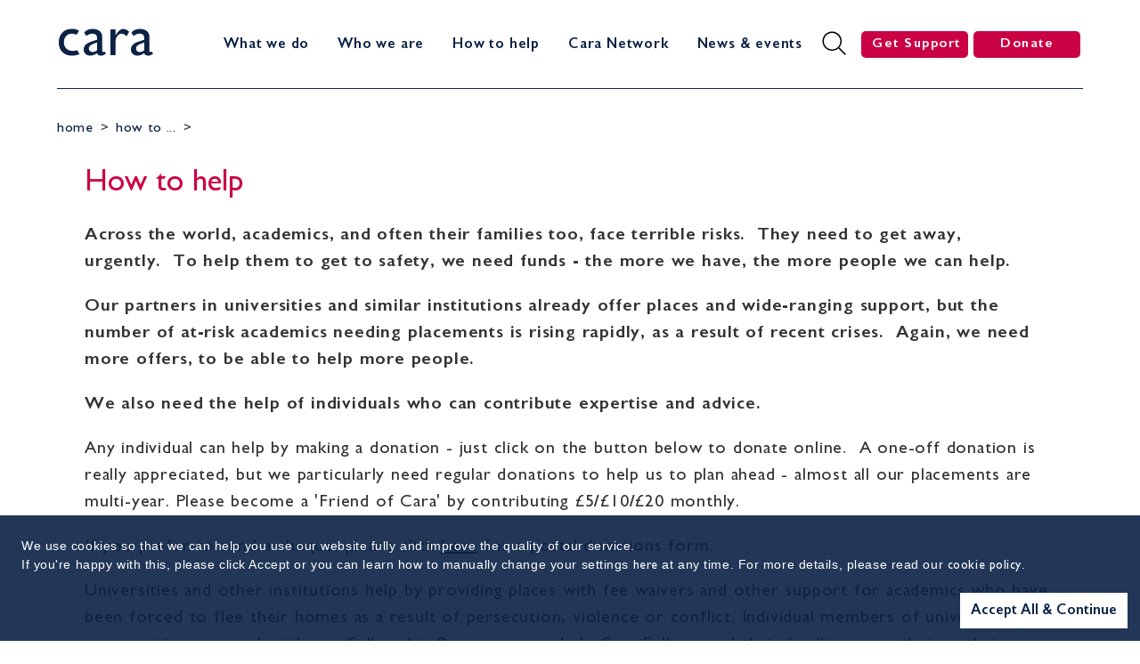

--- FILE ---
content_type: text/html; charset=utf-8
request_url: https://www.cara.ngo/how-to-help/
body_size: 4791
content:
<!DOCTYPE html>
<html lang="en-GB" data-page-id="5">
    <head>
    <title>How to help</title>


<meta name="HandheldFriendly" content="True">
<meta name="MobileOptimized" content="375">
<meta name="viewport" content="width=device-width, initial-scale=1">
<link rel="apple-touch-icon" sizes="180x180" href="/assets/favicons/apple-touch-icon.png">
<link rel="icon" type="image/png" sizes="32x32" href="/assets/favicons/favicon-32x32.png">
<link rel="icon" type="image/png" sizes="16x16" href="/assets/favicons/favicon-16x16.png">
<link rel="manifest" href="/assets/favicons/site.webmanifest">
<link rel="mask-icon" href="/assets/favicons/safari-pinned-tab.svg" color="#0d1e2b">
<link rel="shortcut icon" href="/assets/favicons/favicon.ico">
<meta name="msapplication-TileColor" content="#0d1e2b">
<meta name="msapplication-config" content="/assets/favicons/browserconfig.xml">
<meta name="theme-color" content="#0d1e2b">
<link rel="stylesheet" href="/assets/css/normalize.min.css?v=1668441468" media="all" />
<link rel="stylesheet" href="/assets/css/core.min.css?v=1677667651" media="all" />
<meta name="robots" content="index, follow">

<link rel="canonical" href="https://www.cara.ngo/how-to-help" />
        <!--Start Google Analytics-->
        <!-- Global site tag (gtag.js) - Google Analytics -->
        <script async src="https://www.googletagmanager.com/gtag/js?id=UA-50141490-1"></script>
        <script>
        window.dataLayer = window.dataLayer || [];
        function gtag(){dataLayer.push(arguments);}
        gtag('js', new Date());
        gtag('config', 'UA-50141490-1');
        </script>
        <!-- End Google Analytics -->
            </head>
    <div class="donate-overlay">
    <div class="donatecontainer">
        <div id="CAFDonateWidgetContainer"></div>
        <script type="text/javascript">
        var caf_BeneficiaryCampaignId=711;
        document.write(unescape('%3Cscript id="CAFDonateWidgetLoader_script" src="https://cafdonate.cafonline.org/js/CAF.DonateWidgetLoader_script.js" type="text/javascript"%3E%3C/script%3E'));
        </script>
        
    </div>
</div>  
    <body class="standard">
                    <header id="page_header">
                <div class="header_container container fixed flex header-border-bottom">
                    <div class="header_nav">
                        <div class="hamburger_container hamburger_header">
                            <button class="hamburger hamburger--spin menu_button" type="button">
                                <span class="hamburger-box">
                                    <span class="hamburger-inner"></span>
                                </span>
                            </button>
                        </div>
                    </div>
                    <div class="nav_container">
                        
                        <nav class="main_nav">
    <div class="header_nav header_nav-mobile">
        <div class="hamburger_container hamburger_nav">
            <button class="hamburger hamburger--spin menu_button" type="button">
                <span class="hamburger-box">
                    <span class="hamburger-inner hamburger_nav_inner"></span>
                </span>
            </button>
        </div>
    </div>
    <ul>
        <li class="mobile_only">
            <form action="https://www.cara.ngo/search-results" method="get">
                <div class="search-field-mobile">
                    <input type="text" name="search" id="search" class="search-input" placeholder="Search"/>
                    <label>
                        <input type="submit" class="search search-svg-input"><img src="/assets/images/search.svg" alt="search icon" class="search_icon" />
                    </label>
                </div>
            </form>
        </li>
                            <li><div class="link-and-arrow"><a href="/what-we-do">What we do</a>                  
                                                <img src="/assets/images/arrow-down.svg" alt="Down Arrow" />
                                                </div>
                                                <div class="subnav">
                            <ul>
                                <li><a
                                                                                            href="/what-we-do/caras-fellowship-programme"
                                                                                    >Cara's Fellowship Programme</a></li><li><a
                                                                                            href="/what-we-do/caras-syria-programme"
                                                                                    >Cara’s Syria Programme</a></li><li><a
                                                                                            href="/what-we-do/ukraine-crisis"
                                                                                    >Ukraine Crisis</a></li><li><a
                                                                                            href="/what-we-do/afghanistan-crisis"
                                                                                    >Afghanistan Crisis</a></li><li><a
                                                                                            href="/what-we-do/further-support-for-cara-fellows"
                                                                                    >Further Support for Cara Fellows</a></li><li><a
                                                                                            href="/what-we-do/other-fellowship-programmes"
                                                                                    >Other Fellowship Programmes</a></li><li><a
                                                                                            href="/what-we-do/caras-iraq-and-zimbabwe-programmes"
                                                                                    >Cara’s Iraq and Zimbabwe Programmes</a></li>                            </ul>
                        </div>
                        
                                            </li>
                                        <li><div class="link-and-arrow"><a href="/who-we-are">Who we are</a>                  
                                                <img src="/assets/images/arrow-down.svg" alt="Down Arrow" />
                                                </div>
                                                <div class="subnav">
                            <ul>
                                <li><a
                                                                                            href="/who-we-are/our-history"
                                                                                    >Our History</a></li><li><a
                                                                                            href="/who-we-are/governance"
                                                                                    >Governance, Management and Team</a></li><li><a
                                                                                            href="/who-we-are/universities-and-research-network"
                                                                                    >Universities and Research Network</a></li><li><a
                                                                                            href="/who-we-are/our-partners-and-supporters"
                                                                                    >Our Partners and Supporters</a></li><li><a
                                                                                            href="/who-we-are/other-partners-and-collaborations"
                                                                                    >Other Partners & Collaborations</a></li><li><a
                                                                                            href="/get-in-touch"
                                                                                    >Get in touch</a></li><li><a
                                                                                            href="/who-we-are/donations-in-memory"
                                                                                    >Donations in memory</a></li>                            </ul>
                        </div>
                        
                                            </li>
                                        <li><div class="link-and-arrow"><a href="/how-to-help">How to help</a>                  
                                                <img src="/assets/images/arrow-down.svg" alt="Down Arrow" />
                                                </div>
                                                <div class="subnav">
                            <ul>
                                <li><a
                                             
                                                onclick="donate()" href="javascript:void(0);" 
                                                                                    >Donate</a></li><li><a
                                                                                            href="/fundraising-appeal"
                                                                                    >Cara Fundraising Appeal</a></li><li><a
                                                                                            href="/how-to-help/university-and-partner-support"
                                                                                    >University & Partner Support</a></li><li><a
                                                                                            href="/how-to-help/volunteer-and-intern"
                                                                                    >Volunteer</a></li>                            </ul>
                        </div>
                        
                                            </li>
                                        <li><div class="link-and-arrow"><a href="/who-we-are/universities-and-research-network">Cara Network</a>                  
                                            </div>
                                            </li>
                                        <li><div class="link-and-arrow"><a href="/news-events">News & events</a>                  
                                            </div>
                                            </li>
                        </ul>
</nav>
<div class="main_nav_overlay"></div>
                        <a href="#" class="search"><img src="/assets/images/search.svg" alt="search icon" class="search_icon" /></a>
                    </div>

                    <a href="/" class="site_name">
                        Cara                    </a>
                    <div class="header_button">
                        <a href="/get-support" class="button grn-btn support-button">Get Support</a>
                        <a href="javascript:void(0);" onclick="donate()" class="button grn-btn donate-button">Donate</a>
                        
                    </div>

                </div>
                    
               
 

            </header>
        <div class="messages_and_errors_container">
            <div class="site_errors"></div><div class="site_messages"></div>        </div>

        <main id="page_main">
            <div class="search-overlay">
                <img src="/assets/images/cross.svg" alt="close search button" class="close-button"/>
                <form action="https://www.cara.ngo/search-results" method="get">
                    <div class="search-field">
                        <input autofocus="autofocus" type="text" name="search" id="search" class="search-input" placeholder="Search"/>
                        <label>
                            <input type="submit" class="search search-svg-input"><img src="/assets/images/search.svg" alt="search icon" class="search_icon" />
                        </label>
                    </div>
                </form>
            </div>
            
<div class="container fixed breadcrumbs">
    <ol itemscope itemtype="https://schema.org/BreadcrumbList" class="breadcrumbs">
<li itemprop="itemListElement" itemscope itemtype="https://schema.org/ListItem" class="home">
<a itemscope itemtype="https://schema.org/WebPage" itemprop="item" itemid="https://www.cara.ngo/" href="https://www.cara.ngo/">
<span itemprop="name">Home</span>
</a>
</li>
<li>></li> <li itemprop="itemListElement" itemscope itemtype="https://schema.org/ListItem">
<a itemscope itemtype="https://schema.org/WebPage" itemprop="item" itemid="how-to-help" href="/how-to-help"><span itemprop="name">how to ...</span>
</a>
</li>
<li>></li> <li itemprop="itemListElement" itemscope itemtype="https://schema.org/ListItem">
<a itemscope itemtype="https://schema.org/WebPage" itemprop="item" itemid="" href="/how-to-help/"><span itemprop="name"></span>
</a>
</li>
</ol>
</div><div class="content_sections">
  
    <section class="text narrow white_background white_content_background normal_text red_titles normal_title_top_margin normal_buttons centre_titles"  data-id="9">
    <div class="container fixed">
        
        <h1>How to help</h1>        <p><strong>Across the world, academics, and often their families too, face terrible risks.&nbsp; They need to get away, urgently.&nbsp;&nbsp;To help them to get to safety, <strong>we need funds - the more we have, the more people we can help.</strong>&nbsp;&nbsp;</strong></p>
<p><strong>Our&nbsp;partners in universities and similar institutions already offer places and wide-ranging support, but the number of at-risk academics needing placements is rising rapidly, as a result of recent crises.&nbsp; Again, we need more offers, to be able to&nbsp;help more people.</strong></p>
<p><strong>We also need the help of individuals who can contribute expertise and advice.</strong></p>
<p>Any individual can help by making a donation - just click on the button below to donate online.&nbsp;&nbsp;A one-off donation is really appreciated, but we particularly need regular donations to help us to plan ahead - almost all our placements are multi-year. Please become a 'Friend of Cara' by contributing £5/£10/£20 monthly. &nbsp;</p>
<p>If you prefer to send a cheque, please click <a href="https://www.cara.ngo/downloads/2023-postal-donations-form.pdf">here</a> for a postal donations form.<br></p>
<p>Universities and other institutions help by providing places with fee waivers and other support for academics who have been forced to flee their homes as a result of persecution, violence or conflict.  Individual members of university communities can work with our <a href="/what-we-do/caras-fellowship-programme">Fellowship Programme</a> to help Cara Fellows and their families to settle into their new, temporary, homes, contributing their time, energy and expertise. Some 400 also worked as expert volunteers&nbsp;with our <a href="https://www.cara.ngo/what-we-do/caras-syria-programme">Syria Programme</a> (2016-2024), and we hope to build on this in future country/regional programmes.<br></p>            </div>
</section><section class="icons_and_text narrow max_five_per_row square_images normal_icon_background white_background white_content_background normal_text red_titles normal_title_top_margin blue_buttons flex-align-items-top "  data-id="22">
    <div class="container fixed">
                                    <ul class="icons">
                                        <li>
                                                        <h4>Donate</h4>
                                                            <p>Please donate to support our work, which saves and transforms lives. A regular donation, large or small, is particularly valuable to us in our work.</p>
                                                                                            <p class="button_links">
                                                <a href="https://cafdonate.cafonline.org/711#!/DonationDetails#%2FDonationDetails" target="_blank">
                    <button class="default" button>Donate</button>
                </a>
                                                </p>
                                                        </li>
                                                <li>
                                                        <h4>Volunteer</h4>
                                                            <p>Without the involvement of willing volunteers, Cara might not exist today.  Cara is always happy to hear from volunteers who want to support our work.</p>
                                                                                            <p class="button_links">
                                                <a href="/how-to-help/volunteer-and-intern">
                    <button class="default" button>Volunteer</button>
                </a>
                                                </p>
                                                        </li>
                                                <li>
                                                        <h4>University & Partner Support</h4>
                                                            <p>Many of our university partners are already doing a lot to help us in our work. We want to deepen these existing relationships; and are actively looking for new partners too.</p>
                                                                                            <p class="button_links">
                                                <a href="/how-to-help/university-and-partner-support">
                    <button class="default" button>University & Partner Support</button>
                </a>
                                                </p>
                                                        </li>
                                    </ul>
            </div>
</section>
</div></main>


<footer id="page_footer">
    <div class="footer_container container fixed">
        <section class="footer-newsletter-sign">
            <h5>Subscribe to our Newsletter</h5>
            <form action="/scripts/newsletter-submit" method="POST" id="newsletter-form">
                <input type="hidden" name="token" value="ba2208a76ab4b0f0c524d3c19f46df5e637327de7e1202a6f6998fb4506b58a2" />

                <div class="form-input-and-label">
                    <input type="text" name="name" id="name" placeholder="Name" required>
                </div>

                <div class="form-input-and-label">
                    <input type="email" name="emailAddress" id="emailAddress" placeholder="Email Address" required>
                </div>

                <button type="submit" class="newsletter_button button grn_button">Sign up</button>
            </form>
        </section>
        <section class="footer-social">
            <a href="https://twitter.com/cara1933">                <img src="/assets/images/social/4.svg" alt="Cara Twitter Icon"/>
                </a><a href="https://www.youtube.com/@Cara1933">                <img src="/assets/images/social/8.svg" alt="YouTube Icon"/>
                </a><a href="https://bsky.app/profile/cara1933.bsky.social">                <img src="/assets/images/social/9.svg" alt="Bluesky Icon"/>
                </a>        </section>
    </div>
    <section class="footer_bottom">
        <div class="container fixed">
            <p>&copy; 2026 Cara | Registered company limited by guarantee
                No. 641687                | Registered charity No. 207471</p>
                            <nav class="footer_bottom_nav">
                    <ul>
                                                    <li><a href="/privacy">Privacy and Cookies Policy</a>
                            </li>
                                                        <li><a href="/news-events">News and Events</a>
                            </li>
                                                        <li><a href="/get-in-touch">Get in touch</a>
                            </li>
                                                        <li><a href="/resources">Resources</a>
                            </li>
                                                        <li><a href="/videos/">Cara Videos</a>
                            </li>
                                                </ul>
                </nav>
                
        </div>
    </section>
</footer>
<div id="footer_banners" data-nosnippet>
    </div>
<div class="modals">
    <div class="modals_container">
        <div class="modal" data-modal-id="newsletterSignup">

    <span id="newsletter-message"></span>
    <ul class="button_list" style="display: none;"></ul>
    <p class="text-center"><a href=""><button class="cancel">Close</button></a></p>
</div>

    </div>
</div>
<div id="mobile_detector"></div>

<script src="/assets/js/jquery-3.6.0.min.js?v=1668441468"></script>
<script src="/assets/js/jquery.hoverIntent.min.js?v=1668441468"></script>
<script src="/assets/js/scrollreveal.min.js?v=1668441468"></script>
<script src="/assets/js/core.min.js?v=1677054833"></script>
<link rel="stylesheet" href="/assets/js/slick-1.8.1/slick/slick.css"/>
<script src="/assets/js/slick-1.8.1/slick/slick.min.js"></script>
<script src="/assets/js/cookie-banner.js?v=1677060222"></script>
<script>
    $(function() {
        $("#newsletter-form").submit(function(e){
            e.preventDefault();
            let form = $(this);
            let modalText = $("#newsletter-message");
           
            $.ajax({
                type: "POST",
                url: "/scripts/newsletter-submit",
                data: form.serialize(),
                success: function(data)
                {
                    showModal("newsletterSignup");
                    modalText.text("Thank you for signing up to our newsletter");
                    
                },
                error: function()
                {
                     showModal("newsletterSignup");
                    
                    modalText.text("There was an error with your submission, please try again later");
                }
            })
        })
    })
</script>


<script defer src="https://static.cloudflareinsights.com/beacon.min.js/vcd15cbe7772f49c399c6a5babf22c1241717689176015" integrity="sha512-ZpsOmlRQV6y907TI0dKBHq9Md29nnaEIPlkf84rnaERnq6zvWvPUqr2ft8M1aS28oN72PdrCzSjY4U6VaAw1EQ==" data-cf-beacon='{"version":"2024.11.0","token":"35ea2c98f57e48ac880915bcbb0a0b17","r":1,"server_timing":{"name":{"cfCacheStatus":true,"cfEdge":true,"cfExtPri":true,"cfL4":true,"cfOrigin":true,"cfSpeedBrain":true},"location_startswith":null}}' crossorigin="anonymous"></script>
</body>
</html>

--- FILE ---
content_type: text/css
request_url: https://www.cara.ngo/assets/css/core.min.css?v=1677667651
body_size: 9156
content:
@import url("https://fonts.googleapis.com/css2?family=Crimson+Pro:wght@200;400;600&display=swap");@keyframes fadein{0%{opacity:0}100%{opacity:1}}.flex{display:flex}.flex-wrap{flex-wrap:wrap}.debug{background-color:white;font-size:16px}.debug>div{font-family:monospace !important;border-bottom:1px solid #eee;text-align:center;padding:10px;color:#999}.debug>div details summary{cursor:pointer}.debug>div strong{font-family:monospace !important;color:black}.debug div.debug_query_container{padding:10px;background-color:white}.debug div.debug_query_container:nth-child(even){background-color:#f8f8f8}.debug div.debug_query_container .debug_query{font-family:monospace !important;color:lightcoral;text-align:left;padding-bottom:10px;border-bottom:1px solid rgba(0,0,0,0.05)}.debug div.debug_query_container dt,.debug div.debug_query_container dd{font-size:12px;text-align:left;margin-inline-start:0;font-family:monospace !important}.debug div.debug_query_container .debug_query_pattern_and_values{color:seagreen;border-bottom:1px solid rgba(0,0,0,0.05);display:flex}.debug div.debug_query_container .debug_query_pattern_and_values>dl{width:50%;display:flex}.debug div.debug_query_container .debug_query_pattern_and_values>dl dt{margin-left:0;color:#999}.debug div.debug_query_container .debug_query_pattern_and_values>dl dd{font-weight:bold;padding-left:10px}.debug div.debug_query_container dl.debug_query_backtrace{text-align:left}.debug div.debug_query_container dl.debug_query_backtrace dt,.debug div.debug_query_container dl.debug_query_backtrace dd{display:inline-block;padding-left:10px}.debug div.debug_query_container dl.debug_query_backtrace dt:first-child,.debug div.debug_query_container dl.debug_query_backtrace dd:first-child{padding-left:0}.debug div.debug_query_container dl.debug_query_backtrace dd{color:peru;font-weight:bold}*{box-sizing:border-box}html,body{font-size:10px;background-color:#fff;color:#333}body.noscroll{overflow:hidden}@media (min-width: 1024px){body.noscroll{overflow:unset}}#mobile_detector{display:block}.not_mobile{display:none}.container{width:100%;margin:0 auto}.container.fixed{width:90%;margin-right:auto;margin-left:auto;right:0;left:0;max-width:1680px}.container.fixed.less_narrow{max-width:1300px}.container.fixed.narrow{max-width:1090px}.container.fixed.narrower{max-width:810px}.container.fixed.narrowest{max-width:530px}.container.to_edge{padding-left:0;padding-right:0}@media (min-width: 768px){.not_mobile{display:block}.not_mobile.inline{display:inline}.not_mobile.inline-block{display:inline-block}#mobile_detector{display:none}}@media (min-width: 1240px){.mobile_only{display:none !important}}.horizontal_flex{flex-direction:row}.flex_space_between{justify-content:space-between}.flex_start{align-items:flex-start}.not_live_warning{position:fixed;bottom:20px;left:20px;width:150px;height:150px;z-index:1000}form{margin:0}input[type=email],input[type=text],input[type=number],input[type=tel],input[type=password],input[type=date],textarea,input[type=submit],select,input[type=search]{-webkit-appearance:none;border:1px solid #D8D8D8;border-radius:2px;padding:0.5em;font-size:16px;color:#333;background-color:white;transition:0.2s border-color;width:100%;display:block}input[type=email]:focus,input[type=text]:focus,input[type=number]:focus,input[type=tel]:focus,input[type=password]:focus,input[type=date]:focus,textarea:focus,input[type=submit]:focus,select:focus,input[type=search]:focus{outline:none}select{background-image:url(../images/arrow-down-grey.svg);background-repeat:no-repeat;background-position:right 0.5em center;background-size:1em auto;padding-right:1.75em}textarea{height:6em}input:focus,select:focus{transition:0.2s border-color;outline:none;border-color:black}input[type="search"]::-webkit-search-decoration,input[type="search"]::-webkit-search-cancel-button,input[type="search"]::-webkit-search-results-button,input[type="search"]::-webkit-search-results-decoration{-webkit-appearance:none}input[type=search]::-ms-clear,input[type=search]::-ms-reveal{display:none;width:0;height:0}input.hollow,textarea.hollow,select.hollow{background-color:transparent !important}input.white,textarea.white,select.white{color:#333;border-color:white;background-color:white}input.white.hollow,textarea.white.hollow,select.white.hollow{color:white;transition:0.2s background-color}input.white.hollow:hover,input.white.hollow:focus,textarea.white.hollow:hover,textarea.white.hollow:focus,select.white.hollow:hover,select.white.hollow:focus{transition:0.2s background-color;background-color:rgba(0,0,0,0.6) !important}input.white.hollow::placeholder,textarea.white.hollow::placeholder,select.white.hollow::placeholder{color:white}select.white{background-image:url(../images/arrow-down-white.svg)}@font-face{font-family:'Cara';src:url("../fonts/cara/cara-regular.woff") format("woff");font-weight:400;font-style:normal}@font-face{font-family:'Cara';src:url("../fonts/cara/cara-semibold.woff") format("woff");font-weight:600;font-style:normal}html.noscroll{overflow:hidden}.modals{position:fixed;z-index:10000;left:0;top:0;width:100%;height:100%;overflow:auto;-webkit-overflow-scrolling:touch;display:none;background-color:rgba(0,0,0,0.75);-webkit-backdrop-filter:blur(8px);backdrop-filter:blur(8px)}.modals .modals_container{display:flex;width:100%;min-height:100%;padding:20px;align-items:center;justify-content:center}.modals .modal{overflow:hidden;position:relative;width:100%;max-width:800px;background-color:white;border-radius:30px;box-shadow:0px 0px 20px 0px rgba(0,0,0,0.1);padding:30px}.modals .modal span{font-family:"Cara",sans-serif;font-size:2em;text-align:center;color:#0b2245;width:100%;display:block}.modals .modal>*:first-child:not(.close_button){margin-top:0 !important}.modals .modal>*:last-child{margin-bottom:0 !important}.modals .modal.scrollable{max-height:90vh;display:flex;flex-direction:column}.modals .modal.scrollable .scrollable_content{height:80%;overflow-y:scroll}.modal .close_button{display:block;font-size:0;width:15px;height:15px;background:none;background-image:url(/assets/images/close.svg);background-size:100% 100%;border:none;box-shadow:none !important;margin-inline-start:auto;margin-inline-end:-10px;margin-top:-10px !important}.modal .close_button+h4{margin-top:0}.modal h4{font-size:24px;text-align:center}.modal[data-modal-id=nearest-cities] .loader{background-color:white;z-index:3;position:absolute;top:0;left:0;width:100%;height:100%}.modal[data-modal-id=nearest-cities] .button_list{display:block;list-style:none;margin:0;padding:0}.modal[data-modal-id=nearest-cities] .button_list li{margin:10px 0;padding:0}.modal[data-modal-id=nearest-cities] .button_list li a{display:block}.modal[data-modal-id=nearest-cities] .button_list li a button{display:block;width:100%}.modal[data-modal-id=nearest-cities] .button_list li a:hover{text-decoration:none}details.accordion{font-size:16px;position:relative;padding-inline-start:38px;padding-top:1em;padding-bottom:1em;background-color:#eee;margin:1em 0}details.accordion summary{font-size:24px;display:flex;list-style:none;outline:none !important;cursor:pointer}details.accordion summary::marker,details.accordion summary::-webkit-details-marker{display:none}details.accordion summary::before{display:block;flex-grow:0;margin-inline-start:-28px;margin-inline-end:4px;content:'+';width:24px;height:24px;text-align:center;transition:0.2s transform}details.accordion summary>*{padding-top:0.18em;margin:0}details.accordion[open] summary::before{transform:rotate(45deg);transition:0.2s transform}/*!
 * Hamburgers
 * @description Tasty CSS-animated hamburgers
 * @author Jonathan Suh @jonsuh
 * @site https://jonsuh.com/hamburgers
 * @link https://github.com/jonsuh/hamburgers
 */.hamburger{padding:0;display:inline-block;cursor:pointer;transition-property:opacity, filter;transition-duration:0.3s;transition-timing-function:linear;font:inherit;color:inherit;text-transform:none;background-color:transparent !important;box-shadow:none !important;border:0;margin:0;overflow:visible;outline:none !important;width:30px}.hamburger.active .hamburger-inner,.hamburger.active .hamburger-inner::before,.hamburger.active .hamburger-inner::after{background-color:#fff}.hamburger.dark.active .hamburger-inner,.hamburger.dark.active .hamburger-inner::before,.hamburger.dark.active .hamburger-inner::after{background-color:#fff}.hamburger-box{width:26px;height:20px;display:inline-block;position:relative}.hamburger-inner{display:block;top:50%;margin-top:-2px}.hamburger-inner,.hamburger-inner::before,.hamburger-inner::after{width:26px;height:2px;background-color:#fff;border-radius:2px;position:absolute;transition-property:transform, background-color;transition-duration:0.3s;transition-timing-function:ease}.hamburger.dark .hamburger-inner,.hamburger.dark .hamburger-inner::before,.hamburger.dark .hamburger-inner::after{background-color:#fff}.hamburger-inner::before,.hamburger-inner::after{content:"";display:block}.hamburger-inner::before{top:-8px}.hamburger-inner::after{bottom:-8px}.hamburger--spin .hamburger-inner{transition-duration:0.22s;transition-timing-function:cubic-bezier(0.55, 0.055, 0.675, 0.19)}.hamburger--spin .hamburger-inner::before{transition:top 0.1s 0.25s ease-in, opacity 0.1s ease-in}.hamburger--spin .hamburger-inner::after{transition:bottom 0.1s 0.25s ease-in,transform 0.22s cubic-bezier(0.55, 0.055, 0.675, 0.19)}.hamburger--spin.active .hamburger-inner{transform:rotate(225deg);transition-delay:0.12s;transition-timing-function:cubic-bezier(0.215, 0.61, 0.355, 1)}.hamburger--spin.active .hamburger-inner::before{top:0;opacity:0;transition:top 0.1s ease-out, opacity 0.1s 0.12s ease-out}.hamburger--spin.active .hamburger-inner::after{bottom:0;transform:rotate(-90deg);transition:bottom 0.1s ease-out,transform 0.22s 0.12s cubic-bezier(0.215, 0.61, 0.355, 1)}button.slick-arrow,button.slick-arrow:hover,button.slick-arrow:focus{border:none;font-size:0px;color:transparent;background-color:transparent;width:30px;height:30px;background-size:auto 100%;background-repeat:no-repeat;background-position:center center;box-shadow:none;transition:0.2s background-position;outline:none !important;position:absolute;top:50%;margin-top:-15px;z-index:2}button.slick-arrow.slick-prev,button.slick-arrow:hover.slick-prev,button.slick-arrow:focus.slick-prev{left:0;background-image:url(/assets/images/arrow-left-black.svg)}button.slick-arrow.slick-prev:hover,button.slick-arrow:hover.slick-prev:hover,button.slick-arrow:focus.slick-prev:hover{background-position:left center}button.slick-arrow.slick-next,button.slick-arrow:hover.slick-next,button.slick-arrow:focus.slick-next{right:0;background-image:url(/assets/images/arrow-right-black.svg)}button.slick-arrow.slick-next:hover,button.slick-arrow:hover.slick-next:hover,button.slick-arrow:focus.slick-next:hover{background-position:right center}.slick-dots{list-style:none;margin:0;padding:0}.slick-dots li{display:inline-block;position:relative;width:1em;height:1em;margin-inline-end:0.5em}.slick-dots li button{width:100%;height:100%;font-size:0;border-radius:50%;border:1px solid white;background-color:rgba(0,0,0,0.05);box-shadow:0px 0px 15px 0px rgba(0,0,0,0.1)}.slick-dots li.slick-active button{background-color:white}.fancybox-bg{background-color:rgba(0,0,0,0.9) !important}.fancybox-button{background:none !important;box-shadow:none !important;color:white !important}.fancybox-button:hover{color:white !important}ul.sharer{display:block;list-style:none;margin:0;padding:0}ul.sharer li{margin:15px;width:40px;height:40px;border-radius:20px;background-color:#f8f8f8;position:relative;background-size:50% 50%;background-repeat:no-repeat;background-position:center center}ul.sharer li.facebook{background-color:#4267B2;background-image:url(/assets/images/social/facebook-white.svg)}ul.sharer li.twitter{background-color:#1DA1F2;background-image:url(/assets/images/social/twitter-white.svg)}ul.sharer li.linkedin{background-color:#2867B2;background-image:url(/assets/images/social/linked-in-white.svg)}ul.sharer li a{display:block;position:absolute;width:100%;height:100%;top:0;left:0}.full_screen_loader,.loader{background-image:url(/assets/images/loader.svg);background-position:center center;background-repeat:no-repeat}.full_screen_loader{width:100%;height:100%;position:fixed;background-color:black;z-index:1}.loader{width:100%;height:200px}.embedded_video{width:100%}.embedded_video.youtube_block{height:360px;padding-bottom:56.25%;margin-top:10em}.embedded_video.youtube_block iframe{width:100%;height:360px}.embedded_video>video{display:block;width:100%;height:auto}.app_qr_code_container{display:none;z-index:1000;position:fixed;right:10px;bottom:10px;width:74px;padding:5px;height:100px;transition:0.2s all;background-color:rgba(11,34,69,0.95);-webkit-backdrop-filter:blur(8px);backdrop-filter:blur(8px)}.app_qr_code_container a.hide_app_qr_code{opacity:0;font-size:0;transition:0.8s opacity;position:absolute;bottom:100px;left:0;color:white;display:block;width:100%;text-align:center;cursor:pointer;text-decoration:none}.app_qr_code_container p{margin:4px 0 0 0;font-size:10px;color:white;text-align:center}.app_qr_code_container:hover{padding-top:25px;height:120px}.app_qr_code_container:hover a.hide_app_qr_code{font-size:12px;display:block;transition:0.8s opacity;opacity:1}.app_qr_code_container.off_right{right:-74px}.grecaptcha-badge{visibility:hidden}p.recaptcha_disclaimer{text-align:center;font-size:12px !important;color:rgba(255,255,255,0.5) !important}p.recaptcha_disclaimer a{color:inherit;text-decoration:underline;text-align:center}@media (min-width: 1024px){.app_qr_code_container{display:block}}.fullscreen_pager{margin:0;padding:0;list-style:none;width:15px;position:fixed;bottom:10px;right:20px;z-index:1000}.fullscreen_pager li{cursor:pointer;width:15px;height:15px;margin:15px 0;padding:0;border:1px solid white;border-radius:15px;transition:0.2s background-color}.fullscreen_pager li.active{background-color:white}@media (min-width: 768px){.fullscreen_pager{right:40px;bottom:auto;top:50%;transform:translateY(-50%)}}html,html *{font-family:"Cara",sans-serif;-webkit-font-smoothing:antialiased}h1,h2,h3,h4{font-family:"Cara",sans-serif !important}h1:first-letter,h2:first-letter,h3:first-letter,h4:first-letter{text-transform:uppercase}.wide_spacing{letter-spacing:0.5em}h1,h2,h4{font-weight:bold;font-family:"Crimson Pro",serif}h1{font-size:54px}h2,h3{font-weight:400}h2{font-size:36px}h3{font-size:20px;font-weight:700}h5{font-size:14px;font-weight:700;margin:1em 0}summary{font-size:24px;font-weight:700;text-transform:uppercase;letter-spacing:0.1em}p,li{font-size:20px;letter-spacing:0.04em;line-height:1.5em}.breadcrumbs{display:flex;justify-content:flex-start;align-items:center;list-style:none;text-transform:lowercase;margin:0;padding:1em 0 0;font-size:16px}.breadcrumbs li{margin-right:0.5em;font-size:16px}.breadcrumbs li:last-child>a{color:#cb0145}a{color:#0b2245;text-decoration:none}a.block,a.block button,button.block{display:block;width:100%}a:hover{text-decoration:underline}button,input[type=submit],.button{font-weight:bold;display:inline-block;color:white;-webkit-appearance:none;-moz-appearance:none;appearance:none;cursor:pointer;padding:0.5em 0.8em;line-height:1em;letter-spacing:0.1em;text-decoration:none !important;margin:0.2em;border-radius:5px;font-size:15px;float:right;white-space:nowrap;border:none}button.white,input[type=submit].white,.button.white{background-color:whtie;border-color:white}button.white:hover,button.white:focus,input[type=submit].white:hover,input[type=submit].white:focus,.button.white:hover,.button.white:focus{color:#0b2245}.blue-button{background-color:#0b2245}.red-button{background:#cb0145;text-transform:uppercase}.grn_button{background-color:#cb0145}.support_button{font-size:20px;line-height:1.5em;margin-top:1em;margin-bottom:1em}button:hover,button:focus{outline:none;text-decoration:none}button.hollow{background-color:transparent !important;color:#333;border-color:#888}a:hover button{text-decoration:none !important}.text-center{text-align:center}nav.breadcrumbs{display:block;margin-bottom:10px;font-size:14px;color:#888;white-space:nowrap;overflow-x:auto}nav.breadcrumbs a{color:#333;text-decoration:none}nav.breadcrumbs a:hover span{text-decoration:underline}.icon_title{text-align:initial;display:inline-block;line-height:1.15em;background-size:1.15em 1.15em;background-position:top left;background-repeat:no-repeat;padding-inline-start:1.25em}.icon_title.address,.icon_title.location{background-image:url(/assets/images/icon-location-white.svg);background-size:0.95em 0.95em}.icon_title.address.dark,.icon_title.location.dark{background-image:url(/assets/images/icon-location.svg);background-size:0.95em 0.95em}.icon_title.clear,.icon_title.close{background-image:url(/assets/images/icon-clear-white.svg);background-position-y:0.25em;background-size:0.6em 0.6em;padding-inline-start:1em}.icon_title.phone{background-image:url(/assets/images/icon-phone-white.svg)}.icon_link{display:inline-block;line-height:1em;color:#333}.icon_link::before{display:inline-block;position:relative;content:"";width:1.5em;height:1.5em;top:0.35em;margin-right:0.25em}.icon_link.telephone::before{background-image:url(../images/phone.svg)}.icon_link.email::before{background-image:url(../images/mail.svg)}#page_header{position:fixed;z-index:1000;width:100%;height:100px;transition:0.2s height, 0.8s background-color;background-color:white}#page_header .header-border-bottom{border-bottom:1px solid #0b2245}#page_header .border-off{border-bottom:0 !important}#page_header .header_container{position:relative;z-index:1001;flex-direction:row;align-items:center;justify-content:space-between;align-content:center;height:100%}#page_header .header_container .logo_button{align-content:center;align-items:center;flex-direction:row-reverse}#page_header .header_container .header_button{flex:1;display:flex;align-items:end;flex-direction:column-reverse}#page_header .header_container .header_button .grn-btn{background-color:#cb0145;color:white;border-radius:5px;font-size:15px;float:right;text-align:center;width:120px}#page_header .header_container .header_button .search{display:none}#page_header .header_container a.site_name:hover{text-decoration:none;color:#CB0145}#page_header .header_container a.site_name{padding:10px 0;font-family:"Cara",sans-serif;font-size:64px;font-weight:400;text-transform:lowercase;text-align:center;display:table-cell;vertical-align:middle;height:100%;width:auto;margin-left:8px;left:40px;position:absolute}@media (min-width: 768px){#page_header .header_container a.site_name{width:100%;margin-left:0;position:static;flex:1}}#page_header .header_container a.site_name img{display:block;width:100%;height:100%;object-fit:contain;object-position:left center}#page_header .header_container .header_nav{z-index:2;position:relative;display:flex}@media (min-width: 768px){#page_header .header_container .header_nav{flex:1}}#page_header .header_container .header_nav-mobile{width:90%;background:inherit;margin-right:auto;margin-left:auto;position:fixed;top:0;left:0;right:0;max-width:1680px}#page_header .header_container .header_nav-mobile .hamburger_nav{margin-left:0}#page_header .header_container .header_nav .hamburger_container{display:block;width:40px;padding:5px}#page_header .header_container nav>ul{list-style:none;padding:0;width:90%;margin:0 auto;right:0;left:0;max-width:1680px}#page_header .header_container nav>ul li{display:block;position:relative;left:-0.8em}@media (min-width: 768px){#page_header .header_container nav>ul li{left:-1em}}@media (min-width: 1240px){#page_header .header_container nav>ul li{left:0}}#page_header .header_container nav>ul li a{transition:0.2s color;display:block;color:white;font-weight:bold}#page_header .header_container nav>ul li a:hover{color:#CB0145;text-decoration:none}#page_header .header_container nav>ul li:not(.mobile_only){width:calc(100% + 0.8em)}@media (min-width: 768px){#page_header .header_container nav>ul li:not(.mobile_only){width:calc(100% + 1em)}}#page_header .header_container .main_nav_overlay{display:none;width:100%;height:100vh;overflow:hidden;background-color:rgba(11,34,69,0.95);position:fixed;z-index:99;left:0;top:0}#page_header .header_container nav.main_nav{overflow:hidden;position:fixed;top:0;right:0;width:100%;background-color:rgba(11,34,69,0.95);-webkit-backdrop-filter:blur(8px);backdrop-filter:blur(8px);z-index:1000;box-shadow:0px 0px 20px 0px rgba(0,0,0,0.1);clip-path:inset(0px 0px 0px -20px);opacity:0;visibility:hidden;transition:0.2s right, 0.4s opacity, 0.2s left;overflow:auto;-webkit-overflow-scrolling:touch;margin-top:0;height:100vh}#page_header .header_container nav.main_nav.active{opacity:1;visibility:visible}#page_header .header_container nav.main_nav>ul{display:block;list-style:none;height:auto;overflow-x:hidden;overflow-y:auto;position:relative;top:73.5px;height:calc(100% - 73.5px)}#page_header .header_container nav.main_nav>ul li{height:auto;padding-right:10px}@media (min-width: 1240px){#page_header .header_container nav.main_nav>ul li{padding-right:0}}#page_header .header_container nav.main_nav>ul li .link-and-arrow{display:flex;justify-content:space-between}#page_header .header_container nav.main_nav>ul li .link-and-arrow img{cursor:pointer;transition:transform 0.3s ease-in-out;width:26px}@media (min-width: 768px){#page_header .header_container nav.main_nav>ul li .link-and-arrow img{width:30px}}#page_header .header_container nav.main_nav>ul li .link-and-arrow.is-open img{transform:rotate(180deg)}#page_header .header_container nav.main_nav>ul li a{color:white;height:auto;padding:0.8em 1em;font-size:18px;white-space:pre-wrap}@media (min-width: 768px){#page_header .header_container nav.main_nav>ul li a{padding:0.9em 1em;font-size:23px}}@media (min-width: 1240px){#page_header .header_container nav.main_nav>ul li a{white-space:unset}}#page_header .header_container nav.main_nav>ul li a:hover{color:#CB0145}#page_header .header_container nav.main_nav>ul>li{white-space:nowrap}#page_header .header_container nav.main_nav>ul>li.join_nav button{width:100%}#page_header .header_container nav.main_nav>ul li .subnav{position:relative;top:auto;display:none;z-index:1000;padding-bottom:20px;background-color:rgba(11,34,69,0.75)}#page_header .header_container nav.main_nav>ul li .subnav .container{display:block}#page_header .header_container nav.main_nav>ul li .subnav .container .subnav_group{padding:0 0 10px 10px}#page_header .header_container nav.main_nav>ul li .subnav .container .subnav_group h4{display:inline-block;text-transform:uppercase;font-weight:600;font-size:16px;color:white;border-bottom:2px solid rgba(255,255,255,0.6);margin:0;padding:2em 0 0.5em 0}#page_header .header_container nav.main_nav>ul li .subnav .container .subnav_group ul{margin:0;padding:0}#page_header .header_container nav.main_nav>ul li .subnav .container .subnav_group ul li a{padding:0.5em 0;display:block}#page_header .header_container nav.main_nav>ul li.has_children{position:relative}#page_header .header_container nav.main_nav>ul li.has_children>a{width:90%;width:calc(100% - 3em)}#page_header .header_container nav.main_nav>ul li.has_children::before{display:block;position:absolute;top:1em;right:1em;content:'';width:1.5em;height:1.5em;background-image:url(../images/arrow-down.svg);background-size:100% auto;background-position:center center;background-repeat:no-repeat;transition:0.2s all;cursor:pointer}#page_header .header_container nav.main_nav>ul li.has_children.open::before{transform:rotate(180deg)}@media (min-width: 1240px){#page_header{height:100px}#page_header.low_profile{height:100px}#page_header.low_profile .header_container nav.main_nav>ul>li .subnav{border-top:1px solid rgba(11,34,69,0.75)}#page_header .logo{width:200px}#page_header .header_container{height:100%}#page_header .header_container .main_nav_overlay{display:none !important}#page_header .header_container a.site_name{order:1;text-align:left}#page_header .header_container .header_button{order:3;display:flex;justify-content:flex-end;align-items:center;flex-direction:row}#page_header .header_container .header_button .search{display:block}#page_header .header_container .header_button .support-button{display:block}#page_header .header_container .header_button .search_icon{height:37px;width:37px;margin-right:1em}#page_header .header_container .nav_container{display:flex;align-items:center;flex-grow:1;height:100%;justify-content:space-evenly;order:2;flex:1}#page_header .header_container .nav_container .search{width:37px;height:37px;margin-right:10px}#page_header .header_container .header_nav{display:none}#page_header .header_container nav.main_nav{position:static;top:auto;height:100px;right:auto !important;left:auto !important;background:transparent;-webkit-backdrop-filter:none;backdrop-filter:none;height:100%;width:100%;box-shadow:none;opacity:1;visibility:visible;overflow:visible;clip-path:none}#page_header .header_container nav.main_nav ul li{border-bottom:none;display:flex;align-items:center}#page_header .header_container nav.main_nav ul li a{color:#0b2245;font-size:16px}#page_header .header_container nav.main_nav ul li .link-and-arrow img{display:none}#page_header .header_container nav.main_nav ul li.has_children{position:static;padding:0}#page_header .header_container nav.main_nav ul li.has_children a{width:auto}#page_header .header_container nav.main_nav ul li.has_children::before{display:none}#page_header .header_container nav.main_nav>ul{overflow:unset;height:100%;display:flex;justify-content:space-between;position:static;top:0;margin:0}#page_header .header_container nav.main_nav>ul>li{transition:0.2s opacity;height:100%}#page_header .header_container nav.main_nav>ul>li.join_nav{display:none}#page_header .header_container nav.main_nav>ul>li>a{display:flex;align-items:center;padding:1em;height:100%;transition:0.2s border-color, 0.2s color;position:relative;z-index:1001}#page_header .header_container nav.main_nav>ul>li .subnav{visibility:hidden;opacity:0;position:absolute;display:none;margin:12px 12px;padding:0;background:#0b2245;color:white;transition:opacity 0.2s, visibility 0.2s;height:auto;top:88px}#page_header .header_container nav.main_nav>ul>li .subnav ul{padding-inline-start:0}#page_header .header_container nav.main_nav>ul>li .subnav ul li{margin:-2px 0 0 -2px;width:calc(100% - 20px);line-height:1.7}#page_header .header_container nav.main_nav>ul>li .subnav ul li a{color:white}#page_header .header_container nav.main_nav>ul>li:hover .subnav{visibility:visible;opacity:1;display:block}#page_header .header_container nav.main_nav>ul>li:hover .subnav li a:hover{color:#626664}#page_header .header_container nav.main_nav>ul>li.active>a{color:white}#page_header .header_container nav.main_nav>ul>li.active>a::after{position:absolute;bottom:8px;height:2px;left:42.5%;width:15%;content:"";background-color:rgba(255,255,255,0.6)}#page_header .header_container nav.main_nav>ul>li.fade{opacity:0.5}#page_header .header_container .header_right{width:200px}#page_header .header_container .header_right .hamburger_container{display:none}}.messages_and_errors_container{width:100%;-webkit-backdrop-filter:blur(8px);backdrop-filter:blur(8px);font-weight:bold;position:fixed;z-index:1000;left:0px;top:94.59px}@media (min-width: 1240px){.messages_and_errors_container{top:100px}}.messages_and_errors_container .site_errors{background-color:rgba(220,53,69,0.9)}.messages_and_errors_container .site_messages{background-color:rgba(125,194,66,0.9)}.messages_and_errors_container .site_error,.messages_and_errors_container .site_message{color:white;padding:1em;font-size:16px;position:relative;display:flex;align-items:flex-start;flex-direction:row-reverse;justify-content:space-between}.messages_and_errors_container .site_error .close,.messages_and_errors_container .site_message .close{color:white;opacity:0.8;transition:0.2s all;padding:5px;font-size:22px;line-height:20px;width:30px;text-align:center;flex-grow:0;font-weight:normal;cursor:pointer;display:block}.messages_and_errors_container .site_error .close:hover,.messages_and_errors_container .site_message .close:hover{opacity:1}.messages_and_errors_container .site_error p,.messages_and_errors_container .site_message p{text-align:center;flex-grow:1;margin:0;padding-top:5px;font-size:16px}.search-overlay{height:100%;width:100%;position:fixed;z-index:99;top:-5px;left:0;background-color:rgba(11,34,69,0.95);display:none}.search-overlay .close-button{filter:invert(95%) sepia(97%) saturate(14%) hue-rotate(213deg) brightness(104%) contrast(104%);width:30px;margin-top:150px;right:50px;position:absolute;cursor:pointer}.search-overlay form{position:relative;top:46%;width:80%;text-align:center;margin:auto;max-width:588px;display:flex;border-bottom:1px solid white}.search-overlay form .search-field{display:flex;justify-content:space-between;width:100%}.search-overlay form .search-field .search-svg-input{display:none}.search-overlay form .search-field label{width:50px}.search-overlay form .search-field label .search_icon{filter:invert(99%) sepia(98%) saturate(0%) hue-rotate(303deg) brightness(102%) contrast(100%)}.search-overlay form input{width:90%;background:transparent;border:none;font-size:3em;color:#f6f6f4;opacity:1;font-family:"Crimson Pro",serif;text-transform:lowercase}.search-overlay form input[placeholder]{color:white}.search-overlay form input::-webkit-input-placeholder{color:white}.search-overlay form input:-moz-placeholder{color:white}li.mobile_only{padding:0.4em 1em;width:calc(300px + 0.8em)}@media (min-width: 768px){li.mobile_only{padding:0.45em 1em;width:calc(450px + 1em)}}@media (min-width: 1650px){li.mobile_only{padding:1em}}.search-field-mobile{display:flex;justify-content:space-between;width:100%;position:relative}.search-field-mobile:before{content:"";position:absolute;left:0;top:0.65em;height:calc(100% - 1.3em);width:1px;border-left:1px solid rgba(255,255,255,0.6)}@media (min-width: 1650px){.search-field-mobile:before{display:none}}.search-field-mobile .search-svg-input{display:none}.search-field-mobile label{display:flex;align-items:center;width:36px}@media (min-width: 768px){.search-field-mobile label{width:40px}}.search-field-mobile label .search_icon{cursor:pointer;width:100%;filter:invert(99%) sepia(98%) saturate(0%) hue-rotate(303deg) brightness(102%) contrast(100%)}.search-field-mobile input{width:90%;background:transparent;border:none;font-size:23px;font-weight:600;color:#F5F5F5;opacity:1;font-family:"Cara",sans-serif;text-transform:lowercase}.search-field-mobile input[placeholder]{color:rgba(255,255,255,0.6)}.search-field-mobile input::-webkit-input-placeholder{color:rgba(255,255,255,0.6)}.search-field-mobile input:-moz-placeholder{color:rgba(255,255,255,0.6)}.search-field-mobile input::placeholder{color:rgba(255,255,255,0.6)}.donate-overlay{height:100%;width:100%;position:fixed;z-index:99;top:0;left:0;background-color:rgba(11,34,69,0.95);display:none}.donate-overlay .donatecontainer{position:relative;top:120px;text-align:center;margin:auto;max-width:588px;display:flex;justify-content:center}/*!
 * Hamburgers
 * @description Tasty CSS-animated hamburgers
 * @author Jonathan Suh @jonsuh
 * @site https://jonsuh.com/hamburgers
 * @link https://github.com/jonsuh/hamburgers
 */.hamburger{padding:0;display:inline-block;cursor:pointer;transition-property:opacity, filter;transition-duration:0.3s;transition-timing-function:linear;font:inherit;color:inherit;text-transform:none;background-color:transparent !important;box-shadow:none !important;border:0;margin:0;overflow:visible;outline:none !important}.hamburger.active .hamburger-inner,.hamburger.active .hamburger-inner::before,.hamburger.active .hamburger-inner::after{background-color:#0b2245}.hamburger.dark.active .hamburger-inner,.hamburger.dark.active .hamburger-inner::before,.hamburger.dark.active .hamburger-inner::after{background-color:#0b2245}.hamburger-box{width:40px;height:40px;display:inline-block;position:relative}.hamburger-inner{display:block;top:50%;margin-top:-2px}.hamburger-inner,.hamburger-inner::before,.hamburger-inner::after{width:26px;height:4px;background-color:#0b2245;border-radius:2px;position:absolute;transition-property:transform, background-color;transition-duration:0.3s;transition-timing-function:ease}.hamburger.dark .hamburger-inner,.hamburger.dark .hamburger-inner::before,.hamburger.dark .hamburger-inner::after{background-color:#0b2245}.hamburger-inner::before,.hamburger-inner::after{content:"";display:block}.hamburger-inner::before{top:-12px}.hamburger-inner::after{bottom:-12px}.hamburger--spin .hamburger-inner{transition-duration:0.22s;transition-timing-function:cubic-bezier(0.55, 0.055, 0.675, 0.19)}.hamburger--spin .hamburger-inner::before{transition:top 0.1s 0.25s ease-in, opacity 0.1s ease-in}.hamburger--spin .hamburger-inner::after{transition:bottom 0.1s 0.25s ease-in,transform 0.22s cubic-bezier(0.55, 0.055, 0.675, 0.19)}.hamburger--spin.active .hamburger-inner{transform:rotate(225deg);transition-delay:0.12s;transition-timing-function:cubic-bezier(0.215, 0.61, 0.355, 1)}.hamburger--spin.active .hamburger-inner::before{top:0;opacity:0;transition:top 0.1s ease-out, opacity 0.1s 0.12s ease-out}.hamburger--spin.active .hamburger-inner::after{bottom:0;transform:rotate(-90deg);transition:bottom 0.1s ease-out,transform 0.22s 0.12s cubic-bezier(0.215, 0.61, 0.355, 1)}.hamburger_nav{margin-top:2em;margin-left:1em}.hamburger_nav_inner{background-color:white !important}.hamburger_nav_inner::before{background-color:white !important}.hamburger_nav_inner::after{background-color:white !important}button.slick-arrow,button.slick-arrow:hover,button.slick-arrow:focus{border:none;font-size:0px;color:transparent;background-color:transparent;width:30px;height:30px;background-size:auto 100%;background-repeat:no-repeat;background-position:center center;box-shadow:none;transition:0.2s background-position;outline:none !important;position:absolute;top:50%;margin-top:-15px;z-index:2}button.slick-arrow.slick-prev,button.slick-arrow:hover.slick-prev,button.slick-arrow:focus.slick-prev{left:0;background-image:url(/assets/images/arrow-left-black.svg)}button.slick-arrow.slick-prev:hover,button.slick-arrow:hover.slick-prev:hover,button.slick-arrow:focus.slick-prev:hover{background-position:left center}button.slick-arrow.slick-next,button.slick-arrow:hover.slick-next,button.slick-arrow:focus.slick-next{right:0;background-image:url(/assets/images/arrow-right-black.svg)}button.slick-arrow.slick-next:hover,button.slick-arrow:hover.slick-next:hover,button.slick-arrow:focus.slick-next:hover{background-position:right center}.fancybox-bg{background-color:rgba(0,0,0,0.9) !important}.fancybox-button{background:none !important;box-shadow:none !important}main{background-color:#fff}#page_main{padding-top:100px}#page_main.no_header{padding-top:0}.arrow_scroll_down,.arrow_scroll_up{cursor:pointer;position:absolute;bottom:20px;left:50%;z-index:2;margin-left:-18px;display:block;width:36px;height:36px;background-image:url(/assets/images/arrow-down.svg);background-size:100% auto;background-position:center center;background-repeat:no-repeat;transition:0.2s background-position, 0.2s opacity;opacity:0.51}.arrow_scroll_up{bottom:auto;top:calc(100px + 0px);transform:rotate(180deg)}.arrow_scroll_down:hover,.arrow_scroll_up:hover{background-position:top center;opacity:1}@media (min-width: 1024px){#page_main{padding-top:100px}.arrow_scroll_up{top:calc(100px + 0px)}}.content_sections section.full_width_image{position:relative;overflow:hidden;width:100%;min-height:80vw;display:flex;justify-content:center;align-items:center;background:#333}.content_sections section.full_width_image .arrow_scroll_down{display:none}.content_sections section.full_width_image.taller{min-height:80vh}.content_sections section.full_width_image.fullscreen{min-height:100vh}.content_sections section.full_width_image.fullscreen:first-child{margin-top:100px;padding-top:100px}.content_sections section.full_width_image.fullscreen .arrow_scroll_down{display:block}.content_sections section.full_width_image.fullscreen .full_width_image_gallery .full_width_image_gallery_item .feature_text_container{bottom:50px}.content_sections section.full_width_image.shorter{background-size:cover;background-attachment:fixed;background-position:center center;min-height:400px}.content_sections section.full_width_image.shorter .full_width_image_gallery_item{height:400px}.content_sections section.full_width_image.shorter h1{margin-top:0;position:absolute;z-index:9}.content_sections section.full_width_image .full_width_image_gallery{position:absolute;top:0;left:0;width:100%;height:100%}.content_sections section.full_width_image .full_width_image_gallery .full_width_image_gallery_item{position:relative;top:0;left:0;width:100%;background-size:cover;background-position:center center;display:flex;align-items:center;justify-content:center;font-size:14px}.content_sections section.full_width_image .full_width_image_gallery .full_width_image_gallery_item video{z-index:0;object-fit:cover;width:100%;height:100%;position:absolute;top:0;left:0}.content_sections section.full_width_image.lessNarrow.full_width_image{background-color:white}.content_sections section.full_width_image.lessNarrow.full_width_image .full_width_image_gallery{width:90%;position:absolute;margin-right:auto;margin-lefT:auto;right:0;left:0}.content_sections section.full_width_image.no_overlay .full_width_image_gallery .full_width_image_gallery_item:after{display:none !important}.content_sections section.full_width_image.dark .full_width_image_gallery .full_width_image_gallery_item:after{opacity:0.8}.content_sections section.full_width_image.darker .full_width_image_gallery .full_width_image_gallery_item:after{opacity:1}.content_sections section.full_width_image.focus_right .full_width_image_gallery .full_width_image_gallery_item{background-position:right top}.content_sections section.full_width_image.focus_left .full_width_image_gallery .full_width_image_gallery_item{background-position:left top}.content_sections section.full_width_image .full_width_image_content{position:absolute;top:200px;z-index:2;width:100%;max-width:100%;padding:60px 10px 10px 10px}.content_sections section.full_width_image .full_width_image_content .container{padding:0}.content_sections section.full_width_image .full_width_image_content *{color:white;text-align:center}.content_sections section.full_width_image .full_width_image_content h1{font-weight:400;margin:0;font-size:56px;text-align:left;width:85%}.content_sections section.full_width_image .full_width_image_content h1 img{width:100%;height:auto;max-width:400px;margin-bottom:30px}.content_sections section.full_width_image .full_width_image_content h2{margin-top:0.2em;margin-bottom:0;font-size:24px}.content_sections section.full_width_image .full_width_image_content h3{color:white}.content_sections section.full_width_image .full_width_image_content .logo{max-width:380px}@media (min-width: 540px){.content_sections section.full_width_image{min-height:400px}}@media (min-width: 768px){.content_sections section.full_width_image{min-height:50vw}.content_sections section.full_width_image .full_width_image_gallery .full_width_image_gallery_item{align-items:flex-end;justify-content:flex-end}.content_sections section.full_width_image .full_width_image_gallery .full_width_image_gallery_item h1{text-align:right}}@media (min-width: 1024px){.content_sections section.full_width_image{min-height:40vw}.content_sections section.full_width_image.fullscreen:first-child{margin-top:-100px;padding-top:100px}}@media (min-width: 1200px){.content_sections section.full_width_image{min-height:40vw}}.content_sections section.video{padding:20px 0}.news-slider+.button_links{margin-top:1em !important}.news-slider+.button_links a button{border:none;background:#cb0145}.content_sections{background-color:white}.content_sections figure img{width:100%}.content_sections.search_container .container.fixed{max-width:810px}.content_sections.search_container .container.fixed .searchContainer h2{font-size:25px !important}.content_sections.search_container .container.fixed .searchContainer h2>span{font-size:25px;color:#0b2245}.content_sections.search_container .container.fixed .searchContainer .search-result-box{margin:3em 2em;color:black;display:flex;flex-direction:column}.content_sections.search_container .container.fixed .searchContainer h3{margin-top:5px;margin-bottom:5px;color:#0b2245;text-decoration:none}.content_sections.search_container .container.fixed .searchContainer h3:hover{text-decoration:underline}.content_sections.search_container .container.fixed .searchContainer span{font-size:15px;text-decoration:none}.content_sections.search_container .container.fixed .searchContainer a:link{text-decoration:none}.content_sections.search_container .container.fixed .searchContainer a:visited{text-decoration:none}.content_sections.search_container .container.fixed .searchContainer a:active{text-decoration:none}.content_sections.search_container .container.fixed .searchContainer a:hover{text-decoration:none}.content_sections.search_container .container.fixed .searchContainer .url{font-size:10px}.content_sections.search_container .container.fixed .searchContainer .date{color:grey}.content_sections.search_container .container.fixed .noResults h2{font-size:25px !important}.content_sections.search_container .container.fixed .noResults span{font-size:25px;color:#0B2245}.content_sections section{position:relative;padding:20px 0 40px 0;overflow-x:hidden;background-image:linear-gradient(180deg, #fff 0%, #F8F8F8 100%)}.content_sections section.white_text{color:white}.content_sections section.white_text .container h1,.content_sections section.white_text .container h2,.content_sections section.white_text .container h3,.content_sections section.white_text .container h4,.content_sections section.white_text .container h5,.content_sections section.white_text .container p,.content_sections section.white_text .container li,.content_sections section.white_text .container div,.content_sections section.white_text .container a{color:white}.content_sections section.transparent{background:none}.content_sections section.white_background{background:white}.content_sections section.white_text{color:white}.content_sections section.white_text .container h1,.content_sections section.white_text .container h2,.content_sections section.white_text .container h3,.content_sections section.white_text .container h4,.content_sections section.white_text .container h5,.content_sections section.white_text .container p,.content_sections section.white_text .container li,.content_sections section.white_text .container div,.content_sections section.white_text .container a{color:white}.content_sections section.white_buttons p.button_links button{color:#0b2245;border-color:white;background-color:white}.content_sections section.white_buttons p.button_links button:hover{color:#0b2245}.content_sections section.red_background{background-color:#CB0145}.content_sections section.blue_background{background-color:#0B2245}.content_sections section.black_background{background-color:#000}.content_sections section.white_background{background-color:#fff}.content_sections section.turquoise_background{background-color:#009ca6}.content_sections section.red_text{color:#CB0145}.content_sections section.blue_text{color:#0B2245}.content_sections section.black_text{color:#000}.content_sections section.white_text{color:#fff}.content_sections section.red_titles h1,.content_sections section.red_titles h2,.content_sections section.red_titles h3,.content_sections section.red_titles h4{color:#CB0145}.content_sections section.blue_titles h1,.content_sections section.blue_titles h2,.content_sections section.blue_titles h3,.content_sections section.blue_titles h4{color:#0B2245}.content_sections section.black_titles h1,.content_sections section.black_titles h2,.content_sections section.black_titles h3,.content_sections section.black_titles h4{color:#000}.content_sections section.white_titles h1,.content_sections section.white_titles h2,.content_sections section.white_titles h3,.content_sections section.white_titles h4{color:#fff}.content_sections section.turquoise_titles h1,.content_sections section.turquoise_titles h2,.content_sections section.turquoise_titles h3,.content_sections section.turquoise_titles h4{color:#009ca6}.content_sections section .block_content{padding:2em}.content_sections section.red_content_background .content_box{background-color:#CB0145}.content_sections section.red_content_background .block_content{background-color:#CB0145}.content_sections section.blue_content_background .content_box{background-color:#0B2245}.content_sections section.blue_content_background .block_content{background-color:#0B2245}.content_sections section.black_content_background .content_box{background-color:#000}.content_sections section.black_content_background .block_content{background-color:#000}.content_sections section.white_content_background .content_box{background-color:#fff}.content_sections section.turquoise_content_background .content_box{background-color:#009ca6}.content_sections section.turquoise_content_background .block_content{background-color:#009ca6}.content_sections section .container.fixed{width:90%;margin-right:auto;margin-left:auto;right:0;left:0}.content_sections section .container.fixed .block_image_content_container{display:flex;flex-direction:column}.content_sections section .container.fixed .block_image_content_container .block_content{display:flex;flex-direction:column;align-items:center;align-content:center;justify-content:center}.content_sections section .container.fixed .block_image_content_container .block_content h2{text-align:left;width:100%;padding-left:1em}.content_sections section .container.fixed .block_image_content_container .block_content p{padding-left:2em;padding-right:2em}.content_sections section.block_image{padding:0;text-align:start}.content_sections section.block_image.white_box_background.translucent_box .block_content_container .block_content{background-color:rgba(255,255,255,0.9)}.content_sections section.block_image.white_box_background .block_content_container .block_content{background-color:white}.content_sections section.block_image .container{max-width:1200px}.content_sections section.block_image.flex .block_image_content_container{display:flex;align-items:center}.content_sections section.block_image.flex .block_image_container{padding:20px}.content_sections section.block_image.flex.image_right .block_image_content_container{flex-direction:row-reverse}.content_sections section.block_image.flex .block_content_container{width:70%;padding-inline-end:20px;margin-block:20px}.content_sections section.block_image .block_image_container{position:relative;z-index:1;padding:0;width:100%;top:0;z-index:1}.content_sections section.block_image .block_image_container .block_image{background-position:center center;background-repeat:no-repeat;position:relative;height:0;width:100%;padding-bottom:100%;overflow:hidden}.content_sections section.block_image .block_image_container .block_image .embedded_video_vimeo{margin-top:10em}.content_sections section.block_image .block_image_container .block_image video{max-width:100%;z-index:0;height:calc(100% + 4px);position:absolute;top:-2px;left:-2px}.content_sections section.block_image .block_content_container{position:relative;z-index:2;width:100%}.content_sections section.block_image .block_content_container .block_content{width:100%;padding:10%}.content_sections section.block_image .block_content_container .block_content *{text-align:inherit}.content_sections section.block_image .block_content_container .block_content h2{margin-top:0;margin-bottom:0}.content_sections section.block_image .block_content_container .block_content h3{margin:0}.content_sections section.block_image .block_content_container .block_content p.button_links{margin-top:1em;margin-bottom:0}.content_sections section.block_image .image_and_caption_container p{font-size:18px;text-align:center}.content_sections section.block_image .image_and_caption_container .image_caption_image{max-width:100%}.content_sections section.icons_and_text .icons{display:flex;list-style:none;justify-content:space-between;flex-wrap:wrap;padding:0}.content_sections section.icons_and_text .icons iframe{width:100%}.content_sections section.icons_and_text .icons li{display:flex;align-items:start;flex-direction:column;width:300px}.content_sections section.icons_and_text .icons h4{font-size:28px;margin-bottom:0}.content_sections section.icons_and_text .icons p.button_links{margin-top:0}.content_sections section.blue_buttons button{background-color:#0b2245}.content_sections section.narrowest .container.fixed{max-width:530px}.content_sections section.narrowest .container.to_edge{max-width:530px}.content_sections section.narrower .container.fixed{max-width:810px}.content_sections section.narrow .container.fixed{max-width:1090px}.content_sections section.narrow .container.to_edge{max-width:1090px}.content_sections section.fullWidth .container.fixed{max-width:none}.content_sections section.fullWidth .container.to_edge{max-width:none}.content_sections section.taller{min-height:80vh}.content_sections section.fullscreen{min-height:100vh}.content_sections section.fullscreen:first-child{margin-top:100px;padding-top:100px}.content_sections section.fullscreen .arrow_scroll_down{display:block}.content_sections section.fullscreen .full_width_image_gallery .full_width_image_gallery_item{background-size:cover}.content_sections section.fullscreen .full_width_image_gallery .full_width_image_gallery_item .feature_text_container{bottom:50px}.content_sections section.shorter{background-size:cover;background-attachment:fixed;background-position:center center;min-height:400px}.content_sections section.shorter .full_width_image_gallery_item{height:400px}.content_sections section.shorter h1{margin-top:0;position:absolute;z-index:9}.content_sections section.standard_height{background-size:cover;background-attachment:fixed;background-position:center center;min-height:800px}.content_sections section.standard_height .full_width_image_gallery_item{height:800px}.content_sections section.standard_height h1{margin-top:0;position:absolute;z-index:9}.content_sections section .support-form form{max-width:800px}.content_sections section .support-form form .form-group{padding-top:1em;padding-bottom:1em}.content_sections section .support-form form .form-group label{font-size:20px;line-height:1.5em;margin-top:1em;margin-bottom:1em}.content_sections section .support-form form .form-group span{font-size:20px;line-height:1.5em;margin-top:1em;margin-bottom:1em}.content_sections section .support-form form .form-group .form-select-wrapper{position:relative}.content_sections section .support-form form .form-group .form-select-wrapper:after{content:"";position:absolute;top:0;right:0;bottom:0;background-image:url(/assets/images/arrow-down-select.svg);background-size:1.4rem;background-repeat:no-repeat;background-position:50%;width:4rem;pointer-events:none}.content_sections section .support-form form .form-group select{margin-top:1em;padding-right:2.5em}.content_sections section .support-form form .form-group button{font-size:20px}.content_sections section .support-form form .hidden_input_group input{-moz-appearance:none;-webkit-appearance:none;appearance:none}.content_sections section .support-form form .hidden_input_group input[type="radio"]:checked+label{background-color:#0b2245}.content_sections section .support-form form .hidden_input{background-color:#cb0145;text-transform:lowercase;color:white;border-radius:5px;font-size:2em;cursor:pointer;padding:0.5em 0.8em;transition:0.2s border-color, 0.2s background-color, 0.2s color, 0.2s opacity;line-height:1em;letter-spacing:0.1em;text-decoration:none !important;margin:0.2em}.content_sections section .newsletter-form form{max-width:800px}.content_sections section .newsletter-form form .form-group{padding-top:1em;padding-bottom:1em}.content_sections section .newsletter-form form .form-group label{font-size:20px;line-height:1.5em;margin-top:1em;margin-bottom:1em}.content_sections section .newsletter-form form .form-group span{font-size:20px;line-height:1.5em;margin-top:1em;margin-bottom:1em}.content_sections section .newsletter-form form .form-group input[type="email"]{margin-top:1em}.content_sections section .newsletter-form form .form-group button{font-size:20px}.content_sections section h1{font-size:35px}.content_sections section h2{font-size:28px}.content_sections section h1,.content_sections section h2{font-weight:400;color:#333;text-align:left;margin-top:0}.content_sections section p{font-size:20px;line-height:1.5em}.content_sections section p:last-child{margin-bottom:0}.content_sections section a{text-decoration:underline}.content_sections section p.button_links{text-align:center;margin-top:2em;margin-bottom:0}.content_sections section p.button_links a{display:inline-block;text-decoration:none !important;margin-inline-end:1em}.content_sections section p.button_links a:last-of-type{margin-inline-end:0}.content_sections section.whole_section_clickable{cursor:pointer}.content_sections section .grid{display:grid;grid-template-columns:repeat(auto-fill, minmax(500px, 1fr))}.content_sections section .testimonial_content{display:flex;flex-direction:column}@media (min-width: 768px){.content_sections section .testimonial_content{display:grid;grid-template-columns:repeat(auto-fill, minmax(500px, 1fr))}}.content_sections section .testimonial_content img{overflow:hidden;height:100%;min-width:100%}.content_sections section .testimonial_content .content_box{padding:2em;height:100%;min-width:100%}.content_sections section .news-container{flex-wrap:wrap;justify-content:center}.content_sections section.news_image img{width:100%}.content_sections section .news-box{width:365px;display:flex;flex-direction:column;margin-right:5em}.content_sections section .news-box .news-title{flex-direction:column;justify-content:space-between}.content_sections section .news-box img{width:100%}.content_sections section .news-box img.grey_border{border:5px lightgrey solid}.content_sections section .news-box a.button{width:fit-content;margin-top:0.5em;left:0;margin-left:0;padding-top:0.8em}.content_sections section .news-box a{display:flex}.content_sections section .news-box .read-more-arrow{height:1em;margin-left:0.2em}.content_sections section .news-box h4{font-size:24px;margin-top:0.4em;margin-bottom:0.4em}@media (min-width: 540px){.content_sections section .testimonial_content{justify-content:center}.content_sections section .testimonial_content img{width:450px}.content_sections section .testimonial_content .content_box{padding:2em;width:450px}.content_sections section.block_image .block_image_content_container{display:flex;align-items:center}.content_sections section.block_image .block_image_container{width:50%}.content_sections section.block_image .block_content_container{padding-inline-end:20px;margin-block:20px}.content_sections section.block_image.image_right .block_image_content_container{flex-direction:row-reverse}.content_sections section.block_image.image_right .block_content_container{margin-inline-start:0;padding-inline-start:20px;padding-inline-end:0}.content_sections section.people .block_image_content_container{display:flex;align-items:start}.content_sections section.people .block_image_container{width:50%}.content_sections section.people .block_content_container{width:50%;margin-inline-end:0;margin-inline-start:0;padding-inline-start:0;padding-inline-end:0;margin-block:0}.content_sections section.people .block_content_container .block_content{padding-top:0;margin-inline-start:0;margin-block:0}.content_sections section.people.image_right .block_image_content_container{flex-direction:row-reverse}.content_sections section.people.image_right .block_image_content_container .block_content{padding-top:0;margin-inline-start:0;margin-block:0}}@media (min-width: 768px){.content_sections section{padding:30px 0 40px 0}.content_sections section .block_image_content_container{display:flex;align-content:center;flex-direction:row !important}.content_sections section .block_image_content_container .block_image_container{width:50%}.content_sections section .block_image_content_container .block_content{width:65%;-webkit-padding-end:20px;padding-inline-end:20px;margin-block:20px}.content_sections section .block_image_content_container .block_image{background-position:center center;background-repeat:no-repeat;position:relative;height:0;width:100%;padding-bottom:100%;overflow:hidden}.content_sections section.block_image .image_and_caption_container .image_caption_block{display:flex;flex-direction:row}.content_sections section.block_image .image_and_caption_container .image_caption_image{max-width:80%}.content_sections section h1{font-size:35px}.content_sections section h2{font-size:28px}.content_sections section h1.section_title,.content_sections section h2.section_title{margin:30px 0}}@media (min-width: 1024px){.content_sections section .testimonial_content{flex-wrap:nowrap}}html.iOS .not_iOS{display:none !important}html.android .not_Android{display:none !important}#page_footer{background-color:#F4F4F4;position:relative;overflow:hidden;padding:30px 0 0 0;color:black;display:flex;flex-direction:column;align-items:center}#page_footer a{color:black;display:inline-block}#page_footer ul{margin:0;padding:0;list-style:none;display:block}#page_footer ul li{display:block;padding:0;margin:0}#page_footer .footer-newsletter-sign h5{font-family:"Cara",sans-serif;text-align:center;font-size:2em;margin:0}#page_footer .footer-newsletter-sign form{margin-bottom:2em;display:flex;justify-content:center;align-items:center}#page_footer .footer-newsletter-sign form .form-input-and-label{margin:1em}#page_footer .footer_top{display:flex;flex-wrap:wrap}#page_footer .footer_top .footer_logo{display:block;width:50%;padding:10px;padding-inline-start:0}#page_footer .footer_container .footer-social{display:flex;justify-content:center;height:50px}#page_footer .footer_container .footer-social a{width:50px;height:50px}#page_footer .footer_container .footer-social img{width:100%;height:100%}#page_footer .footer_main{display:flex;flex-wrap:wrap;margin-left:-15px;margin-right:-15px;padding-bottom:50px}#page_footer .footer_main .footer_nav_group{width:50%;padding:15px}#page_footer .footer_main .footer_nav_group .social_links{width:100%;display:flex;justify-content:flex-start;margin:20px 0}#page_footer .footer_main .footer_nav_group .social_links li{width:33.333%;max-width:40px;height:auto;padding:5px}#page_footer .footer_main .footer_nav_group nav h4{display:inline-block;font-weight:600;font-size:16px;color:white;border-bottom:2px solid rgba(255,255,255,0.25);margin:0 0 1em 0;padding:1em 0 0.5em 0}#page_footer .footer_main .footer_nav_group nav ul li{padding:5px 0}#page_footer .footer_main .footer_nav_group.newsletter{width:100%}#page_footer .footer_main .footer_nav_group .join_now_button{width:100%;max-width:160px}#page_footer .footer_main .footer_nav_group .app_links{width:100%;max-width:160px;padding-top:15px}#page_footer .footer_main .footer_nav_group .app_links li{padding:15px 0}#page_footer .footer_main .footer_nav_group .app_links li a{display:block}#page_footer .footer_main .footer_nav_group .app_links li a img{width:100%}#page_footer .footer_bottom{background-color:rgba(255,255,255,0.1);min-height:60px}#page_footer .footer_bottom .container{display:flex;min-height:60px;justify-content:center;flex-wrap:wrap;align-items:center;font-size:14px}#page_footer .footer_bottom .container p,#page_footer .footer_bottom .container li{font-size:inherit}#page_footer .footer_bottom .container .leejam_logo{display:block;width:130px;margin-inline-end:10px;margin-inline-start:50px}#page_footer .footer_bottom .container .footer_bottom_nav{width:100%}#page_footer .footer_bottom .container .footer_bottom_nav ul{display:flex;flex-wrap:wrap;justify-content:center}#page_footer .footer_bottom .container .footer_bottom_nav ul li{padding-top:1em;padding-bottom:1em;padding-inline-end:1em}@media (min-width: 540px){#page_footer .footer_top{flex-wrap:nowrap;justify-content:space-between;align-items:center}#page_footer .footer_top .footer_logo{width:150px;flex-grow:0;flex-shrink:0}}@media (min-width: 768px){#page_footer .footer_top .footer_logo{width:180px}#page_footer .footer_main{flex-wrap:no-wrap}#page_footer .footer_main .footer_nav_group{width:20%}#page_footer .footer_bottom .container .footer_bottom_nav{width:auto}#page_footer .footer_bottom .container .footer_bottom_nav ul{display:flex}#page_footer .footer_bottom .container .footer_bottom_nav ul li{padding-inline-start:1em;padding-inline-end:1em}}#footer_banners{position:fixed !important;bottom:0 !important;left:0 !important;width:100% !important;z-index:1000 !important}#footer_banners .message_banner{opacity:0.95;background-color:#0b2245;box-shadow:inset 0px -8px 17px 0px rgba(0,0,0,0.05);padding:1em;position:relative}#footer_banners .message_banner h4{text-align:center;margin:0;padding:0 1em;text-transform:uppercase;font-weight:normal;font-size:16px;cursor:pointer;color:inherit}#footer_banners .message_banner h4 .more{display:block;margin:0 auto;content:'';width:1em;height:1em;position:relative;top:0.1em;background-image:url(/assets/images/arrow-down-white.svg);background-size:100% auto;background-repeat:no-repeat;background-position:center center;transition:0.3s all;opacity:0.5;transform:rotate(180deg)}#footer_banners .message_banner h4:hover .more{opacity:1}#footer_banners .message_banner.open h4 .more{transform:rotate(0deg)}#footer_banners .message_banner .message_banner_close{opacity:0.8;transition:0.2s all;position:absolute;right:0;top:0;padding:0.4em 0.4em 0.6em 0.6em;font-size:22px;line-height:1em;font-weight:normal;cursor:pointer;display:block}#footer_banners .message_banner .message_banner_close:hover{opacity:1}#footer_banners .message_banner .message_banner_body{display:none;padding:1em}#footer_banners .message_banner .message_banner_body p{text-align:center;margin:0;padding:0.75em 0;color:inherit}#footer_banners .message_banner .message_banner_body a{color:inherit !important}@media (min-width: 768px){.footer_sash{width:140px;height:140px}#footer_banners .message_banner h4 .more{display:inline-block;margin:0 !important;margin-inline-start:1em !important}}@media (min-width: 1024px){.footer_sash{width:150px;height:150px}}body.home #page_header::before{display:none}body.home .content_sections{position:relative}body.four-oh-four main#page_main{padding-top:0}body.four-oh-four main#page_main section.text{padding:60px;background:#0b2245;background-size:cover;min-height:500px;height:100vh;display:flex;align-items:center}body.four-oh-four main#page_main section.text *{color:white}


--- FILE ---
content_type: image/svg+xml
request_url: https://www.cara.ngo/assets/images/social/4.svg
body_size: 127
content:
<?xml version="1.0" encoding="UTF-8"?>
<svg id="Layer_1" xmlns="http://www.w3.org/2000/svg" version="1.1" viewBox="0 0 512 512">
  <!-- Generator: Adobe Illustrator 29.1.0, SVG Export Plug-In . SVG Version: 2.1.0 Build 142)  -->
  <defs>
    <style>
      .st0 {
        fill: #0b2245;
      }
    </style>
  </defs>
  <path class="st0" d="M346.8,64c-53.5,0-96.8,43.4-96.8,96.9s.8,15,2.5,22.1c-80.5-4-151.9-42.6-199.6-101.3-8.3,14.3-13.1,31-13.1,48.7,0,33.6,17.1,63.3,43.1,80.7-15.9-.4-30.9-4.8-43.9-12.1v1.2c0,47,33.4,86.1,77.7,95-8.1,2.2-16.7,3.4-25.5,3.4s-12.3-.6-18.2-1.8c12.3,38.5,48.1,66.5,90.5,67.3-33.1,26-74.9,41.5-120.3,41.5s-15.5-.5-23.1-1.4c42.8,27.8,93.7,43.8,148.3,43.8,178.2,0,275.6-147.7,275.6-275.8s-.1-8.4-.3-12.5c18.9-13.7,35.3-30.7,48.3-50.2-17.4,7.7-36,12.9-55.6,15.3,20-12,35.4-31,42.6-53.6-18.7,11.1-39.4,19.2-61.5,23.5-17.7-18.9-42.9-30.7-70.7-30.7h0Z"/>
</svg>

--- FILE ---
content_type: image/svg+xml
request_url: https://www.cara.ngo/assets/images/search.svg
body_size: 29
content:
<?xml version="1.0" encoding="utf-8"?>
<!-- Generator: Adobe Illustrator 25.4.1, SVG Export Plug-In . SVG Version: 6.00 Build 0)  -->
<svg version="1.1" id="Layer_1" xmlns="http://www.w3.org/2000/svg" xmlns:xlink="http://www.w3.org/1999/xlink" x="0px" y="0px"
	 viewBox="0 0 64 64" style="enable-background:new 0 0 64 64;" xml:space="preserve">
<g>
	<g id="Icon-Search" transform="translate(30.000000, 230.000000)">
		<path id="Fill-1" d="M-2.3-182.8c-10.8,0-19.6-8.8-19.6-19.6c0-10.8,8.8-19.6,19.6-19.6s19.6,8.8,19.6,19.6
			C17.2-191.5,8.4-182.8-2.3-182.8L-2.3-182.8z M-2.3-219.1c-9.3,0-16.8,7.5-16.8,16.8s7.5,16.8,16.8,16.8s16.8-7.5,16.8-16.8
			C14.4-211.5,6.8-219.1-2.3-219.1L-2.3-219.1z"/>
		<polyline id="Fill-2" points="23.8,-174 10.2,-187.6 12.4,-189.8 25.9,-176.1 23.8,-174 		"/>
	</g>
</g>
</svg>


--- FILE ---
content_type: application/javascript
request_url: https://www.cara.ngo/assets/js/cookie-banner.js?v=1677060222
body_size: 1412
content:
// include the following line just before the closing body tag on every page.
// <script src="/js/cookie-banner.js"></script>

var privacyPolicyURL    = "/privacy/";
var googleTagManagerID  = "UA-50141490-1";
var facebookPixelID     = "";                                   //no Facebook pixel = ""

function showCookieBanner()
{

    /*** styling config ***/
    var fontFamily = "sans-serif";
    var fontColor = "#FFFFFF";
    var linkColor = "#FFFFFF";
    var backgroundColor = "#0b2245 !important; background-color: rgba(11,34,69,0.9)";
    var fontSize = "14px";
    var padding = fontSize;

    var bannerMaxWidth = "1400px";

    var dismissButtonFontSize = "16px";
    var dismissButtonBackgroundColor = "#FFF";
    var dismissButtonFontColor = "#0b2245";
    var dismissButtonPadding = "0.75em";

    /*** messaging config ***/
    var message = "We use cookies so that we can help you use our website fully and improve the quality of our service.<br />If you're happy with this, please click Accept or you can learn how to manually change your settings <a href=\""+privacyPolicyURL+"\" style=\"color: "+linkColor+" !important; font-size: inherit !important; font-weight: inherit !important; \">here</a> at any time. For more details, please read our <a href=\""+privacyPolicyURL+"\" style=\"color: "+linkColor+" !important; font-size: inherit !important; font-weight: inherit !important; \">cookie policy</a>.";
    var dismissButtonCaption = "Accept All &amp; Continue";

    /*** cookie config ***/
    var cookieLifespanInDays = 365;
    var cookieName = "agreedToPrivacyPolicy";

    /*** core banner styling ***/
    var bannerCSS = "box-sizing: border-box; position: fixed !important; bottom: 0 !important; left: 0 !important; width: 100% !important; z-index: 100000 !important;"
    var bannerInnerCSS = "box-sizing: border-box; position: relative !important; width: 100% !important; max-width: "+bannerMaxWidth+" !important; margin: 0 auto; color: "+fontColor+" !important;";
    var bannerParagraphCSS = "font-family: "+ fontFamily+" !important; color: "+fontColor+" !important; font-size: "+fontSize+" !important; margin: 10px !important; float: left; ";
    var dismissButtonCSS = "cursor: pointer !important; display: block !important; float: right !important; height: auto !important; line-height: 1em !important; font-size:"+dismissButtonFontSize+" !important; padding: "+dismissButtonPadding+" !important; background-color: "+dismissButtonBackgroundColor+" !important; color: "+dismissButtonFontColor+" !important; font-weight: bold; margin-left: 1em; margin-top: 10px;";

    if ((document.cookie.indexOf(cookieName) > -1))
    {
        // don't show cookies banner
        insertFacebookPixel();
        insertGoogleTagManager();
    }
    else
    {
        bannerCSS = bannerCSS + "padding: "+padding+
                    " !important; background-color: "+backgroundColor+
                    " !important;";

        bannerInnerHTML = "<div style=\""+bannerInnerCSS+"\">";
        bannerInnerHTML+= "<p style=\""+bannerParagraphCSS+"\">"+message+"</p>";
        bannerInnerHTML+= "<div style=\"float: right\"><span style=\""+dismissButtonCSS+"\" onclick=\"javascript:setAgreementCookie('"+cookieName+"',"+cookieLifespanInDays+");\">"+dismissButtonCaption+"</span></div>";
        bannerInnerHTML+= "<div style=\"clear: both;\"></div>";
        bannerInnerHTML+= "</div>";

        var bannerDiv = document.createElement("div");
        bannerDiv.setAttribute("id","cookieMessageBanner");
        bannerDiv.setAttribute("style",bannerCSS);
        bannerDiv.innerHTML = bannerInnerHTML;
        document.body.appendChild(bannerDiv);
    }
}

function setAgreementCookie(cookieName,cookieLifespanInDays)
{
    var d = new Date();
    d.setTime(d.getTime() + (cookieLifespanInDays*24*60*60*1000));
    var cookieExpires = "expires="+ d.toUTCString();
    document.cookie = cookieName+"=;" + cookieExpires + ";path=/";
    fadeOutCookieBanner();
    insertFacebookPixel();
    insertGoogleTagManager();
}

function fadeOutCookieBanner()
{
    element = document.getElementById("cookieMessageBanner");
    var op = 1;
    var timer = setInterval(function () {
        if (op <= 0.1){
            clearInterval(timer);
            element.style.display = 'none';
        }
        element.style.opacity = op;
        op -= op * 0.1;
    }, 10);
}

function insertFacebookPixel()
{
    if (facebookPixelID!="")
    {
        facebookScriptCode = "\n!function(f,b,e,v,n,t,s)\n{if(f.fbq)return;n=f.fbq=function(){n.callMethod?\nn.callMethod.apply(n,arguments):n.queue.push(arguments)};\nif(!f._fbq)f._fbq=n;n.push=n;n.loaded=!0;n.version='2.0';\nn.queue=[];t=b.createElement(e);t.async=!0;\nt.src=v;s=b.getElementsByTagName(e)[0];\ns.parentNode.insertBefore(t,s)}(window,document,'script',\n'https://connect.facebook.net/en_US/fbevents.js');\nfbq('init', '"+facebookPixelID+"'); \nfbq('track', 'PageView');\n";
        var facebookScript = document.createElement("script");
        facebookScript.innerHTML = facebookScriptCode;
        document.body.appendChild(facebookScript);
    }
}

function insertGoogleTagManager()
{
    if (googleTagManagerID!="")
    {

        googleTagManagerScriptCode = "\n(function(w,d,s,l,i){w[l]=w[l]||[];w[l].push({'gtm.start':\n new Date().getTime(),event:'gtm.js'});var f=d.getElementsByTagName(s)[0],\n j=d.createElement(s),dl=l!='dataLayer'?'&l='+l:'';j.async=true;j.src=\n '//www.googletagmanager.com/gtm.js?id='+i+dl;f.parentNode.insertBefore(j,f);\n })(window,document,'script','dataLayer','"+googleTagManagerID+"');";
        var googleTagManagerScript = document.createElement("script");
        googleTagManagerScript.innerHTML = googleTagManagerScriptCode;
        document.body.appendChild(googleTagManagerScript);

    }

}

showCookieBanner();


--- FILE ---
content_type: image/svg+xml
request_url: https://www.cara.ngo/assets/images/social/9.svg
body_size: 29
content:
<?xml version="1.0" encoding="UTF-8"?>
<svg id="Layer_1" xmlns="http://www.w3.org/2000/svg" version="1.1" viewBox="0 0 512 512">
  <!-- Generator: Adobe Illustrator 29.1.0, SVG Export Plug-In . SVG Version: 2.1.0 Build 142)  -->
  <defs>
    <style>
      .st0 {
        fill: #0b2245;
      }
    </style>
  </defs>
  <path class="st0" d="M120,73.1c55,41.3,114.2,125.1,136,170,21.7-45,80.9-128.7,136-170,39.7-29.8,104-52.9,104,20.5s-8.4,123.1-13.3,140.7c-17.1,61.2-79.6,76.8-135.1,67.4,97.1,16.5,121.8,71.2,68.4,126-101.3,103.9-145.6-26.1-156.9-59.4-2.1-6.1-3.1-9-3.1-6.5,0-2.4-1,.4-3.1,6.5-11.3,33.3-55.6,163.3-156.9,59.4-53.3-54.7-28.6-109.5,68.4-126-55.5,9.5-118-6.2-135.1-67.4-4.9-17.6-13.3-126.1-13.3-140.7,0-73.4,64.3-50.3,104-20.5h0Z"/>
</svg>

--- FILE ---
content_type: application/javascript
request_url: https://www.cara.ngo/assets/js/core.min.js?v=1677054833
body_size: 2051
content:
var is_mobile=!0,nav_mode="mobile",screen_mode="mobile",nav_open=!1,subnav_open=!1,mobile_env=!1;function smoothScrollToObject(e,n=!1){scrollOffset=0,n||(scrollOffset=$("#page_header").outerHeight()),scrollPosition=e.offset().top-scrollOffset-parseInt(e.css("margin-top"))-parseInt(e.css("border-top")),$("html,body").animate({scrollTop:scrollPosition},{duration:350})}function checkHeaderNavPosition(e){200<e?$("#page_header").addClass("low_profile"):$("#page_header").removeClass("low_profile")}function resize(){screen_mode=$("#mobile_detector").is(":visible")?(is_mobile||hideNav(),is_mobile=!0,"mobile"):(is_mobile&&hideNav(),is_mobile=!1,"desktop"),nav_mode=$(window).width()<1650?"mobile":"desktop",checkHeaderNavPosition()}function error(e,n){messageOrError(e,"error",n=null==n?!0:n)}function message(e,n){messageOrError(e,"message",n=null==n?!0:n)}function messageOrError(e,n,t){html='<div class="site_'+n+'" style="display: none;"><span class="close">×</span><p>'+e+"</p></div>",$container=$(".messages_and_errors_container .site_"+n+"s"),($messageOrError=$(html).appendTo($container)).slideDown(200),t&&$messageOrError.delay(6e3).slideUp(200)}function scroll(e){checkHeaderNavPosition(e),"function"==typeof updatePager&&(clearTimeout(updatePagerTimeout),updatePagerTimeout=setTimeout(updatePager,100))}function showNav(){$("header .menu_button, nav.main_nav, header button.hamburger").addClass("active"),$("body").addClass("noscroll"),$(".main_nav_overlay").fadeIn(300),$(".hamburger_header").hide(),nav_open=!0,document.getElementById("#search").autofocus=!1}function hideNav(){$("header .menu_button, nav.main_nav, header button.hamburger").removeClass("active"),$("body").removeClass("noscroll"),$(".main_nav_overlay").fadeOut(300),$(".hamburger_header").show(),nav_open=!1}function hideSubNav(){$(".main_nav > ul > li").removeClass("fade"),$(".main_nav > ul > li").find(".subnav").fadeOut(200),$(".main_nav > ul > li").removeClass("open"),subnav_open=!1}function toggleNav(){(nav_open?hideNav:showNav)()}function showModal(e){$(".modals").find(".modal").not("[data-modal-id="+e+"]").hide(),($modal=$(".modals").find("[data-modal-id="+e+"]")).show(),$modal.hasClass("has_close_button")&&!$modal.find("button.close_button").length&&$modal.prepend('<button class="close_button">×</button>'),$("html").addClass("noscroll"),$(".modals").stop().fadeIn(300)}function hideModal(){$("html").removeClass("noscroll"),$(".modals").stop().fadeOut(300)}function setCookie(e,n,t){var a=new Date,t=(a.setTime(a.getTime()+60*t*60*1e3),"expires="+a.toUTCString());document.cookie=e+"="+n+";"+t+";path=/"}function characterCount(e){var n=e.value.length,t=e.maxLength,e=document.querySelector('[data-for="'+e.id+'"]');e.innerHTML=n+"/"+t,t<n?(e.classList.remove("success"),e.classList.add("danger")):(e.classList.add("success"),e.classList.remove("danger"))}function donate(){$(window).width()<500?window.location.href="https://cafdonatewidget.cafonline.org//Widget/711?fix=0":$(".donate-overlay").fadeToggle("fast")}navigator.userAgent.match(/iPhone/i)||navigator.userAgent.match(/iPod/i)||navigator.userAgent.match(/iPad/i)?mobile_env="iOS":navigator.userAgent.match(/android/i)&&(mobile_env="Android"),mobile_env&&(document.documentElement.className=document.documentElement.className+" "+mobile_env),$(function(){$(window).resize(function(){resize()}),resize();let n,t=!1;document.addEventListener("scroll",function(e){n=window.scrollY,t||(window.requestAnimationFrame(function(){scroll(n),t=!1}),t=!0)}),scroll(window.scrollY),$(".menu_button").click(function(){toggleNav()}),$(".main_nav_overlay").click(function(){hideNav()}),$('a[href*="#"]').not('[href="#"]').not('[href="#0"]').click(function(e){e.preventDefault;var n=$(this.hash);(n=n.length?n:$("[name="+this.hash.slice(1)+"],[id="+this.hash.slice(1)+"]")).length&&(e.preventDefault(),smoothScrollToObject(n))}),$(".arrow_scroll_down").click(function(){smoothScrollToObject($target=$(this).parents(".content_sections").length&&$(this).parents("section").next("section").length?$(this).parents("section").next("section"):$(".content_sections section").first(),$(this)[0].hasAttribute("data-ignore_header"))}),$(".arrow_scroll_up").click(function(){smoothScrollToObject($target=$(this).parents(".content_sections").length&&$(this).parents("section").prev("section").length?$(this).parents("section").prev("section"):$(".content_sections section").last(),$(this)[0].hasAttribute("data-ignore_header"))})}),$(function(){$(".main_nav > ul > li > a").each(function(){$(this).find(".subnav").length&&($(this).addClass("has_children"),$(this).hoverIntent({over:function(){"desktop"==nav_mode&&($(this).removeClass("fade"),$(".main_nav > ul > li > a").not(this).addClass("fade"))},out:function(){"desktop"==nav_mode&&$(".main_nav > ul > li > a").removeClass("fade")},timeout:140}))}),$(".main_nav > ul > li > div > img").on("click",function(){$(this).parent().hasClass("is-open")?($(this).parent().next(".subnav").slideUp(300),$(this).parent().next(".subnav").removeClass("open"),$(this).parent().removeClass("is-open")):($(".main_nav > ul > li > div").removeClass("is-open"),$(".main_nav > ul > li > .subnav").slideUp(300),$(".main_nav > ul > li > .subnav").removeClass("open"),$(this).parent().next(".subnav").slideDown(300),$(this).parent().next(".subnav").addClass("open"),$(this).parent().addClass("is-open"))}),$(".hamburger--spin").click(function(){$(".search-field-mobile > .search-input").focus()}),$(".main_nav li.has_children").click(function(e){"mobile"==nav_mode&&($(this).hasClass("open")?$(e.target).is("a")?hideNav():($(this).find(".subnav").slideUp(300),$(this).removeClass("open")):(e.preventDefault(),$(this).find(".subnav").slideDown(300),$(this).addClass("open")))}),$(".main_nav a").click(function(e){"mobile"==nav_mode&&($li=$(this).parent("li"),$(this).attr("href").startsWith("#"))&&(!$li.hasClass("has_children")||$li.hasClass("has_children")&&$li.hasClass("open"))&&hideNav()}),$("details.accordion").each(function(){$(this).attr("open")||$(this).find(".details").hide(),$(this).find("summary").click(function(e){var n=$(this).parents("details.accordion"),t=n.find(".details");e.preventDefault(),void 0!==n.attr("open")?t.slideUp(200,function(){n.removeAttr("open")}):(n.attr("open",!0),t.slideDown(200))})}),$(document).on("click",".site_message .close, .site_error .close",function(){$(this).parents(".site_message, .site_error").slideUp(200)}),setTimeout(function(){$(".site_message.auto_hide, .site_error.auto_hide").slideUp(200)},6e3),$(".message_banner h4").click(function(){($banner=$(this).parents(".message_banner")).toggleClass("open"),$banner.find(".message_banner_body").slideToggle(200)}),$(".message_banner_close").click(function(){$banner=$(this).parents(".message_banner"),cookie_name=$banner.attr("data-cookie"),cookie_expires=parseFloat($banner.attr("data-cookie_expires")),$banner.fadeOut(200),setCookie(cookie_name,!0,cookie_expires)}),$("#footer_newsletter_form").submit(function(e){var n=!1,t="",a=$(this).find("input[name=email]"),o=$(this).find("input[name=token]");e.preventDefault(),$.ajax({url:"/scripts/newsletter-subscribe",method:"POST",data:{email:a.val(),token:o.val(),method:"ajax",dataType:"json"},success:function(e){e.success&&(n=!0),t=e.message}}).done(function(){n?(message(t),a.val("")):(""!=t&&error(t),a.focus())})}),$(document).on("click",".modal[data-modal-id=nearest-cities] button.cancel, .modals_container, .modal button.close_button",function(e){$(e.target).is(this)&&hideModal()}),$(document).on("click","section.whole_section_clickable",function(e){console.log("test",e.target,$(e.target).is("a")),$(e.target).is("a")||$(e.target).is("a > button")?$(e.target).is("a")&&(window.location.href=$(e.target).attr("href")):(e.preventDefault,$(this).find(".button_links > a").first().trigger("click"))});const e=$(".search-overlay");$(".search").click(function(){e.fadeToggle("fast"),$(".search-input").focus(),$(".header-border-bottom").toggleClass("border-off")}),$(".close-button").click(function(){e.hide()})}),ScrollReveal().reveal(".reveal",{reset:!1,distance:"20px",duration:800,scale:.95,viewFactor:.25,delay:400}),ScrollReveal().reveal(".reveal_fade",{reset:!1,distance:"0",duration:1200,scale:1,viewFactor:.25,delay:400}),ScrollReveal().reveal(".reveal_slow",{reset:!1,distance:"0",duration:2e3,scale:1.25,viewFactor:.25,delay:400});